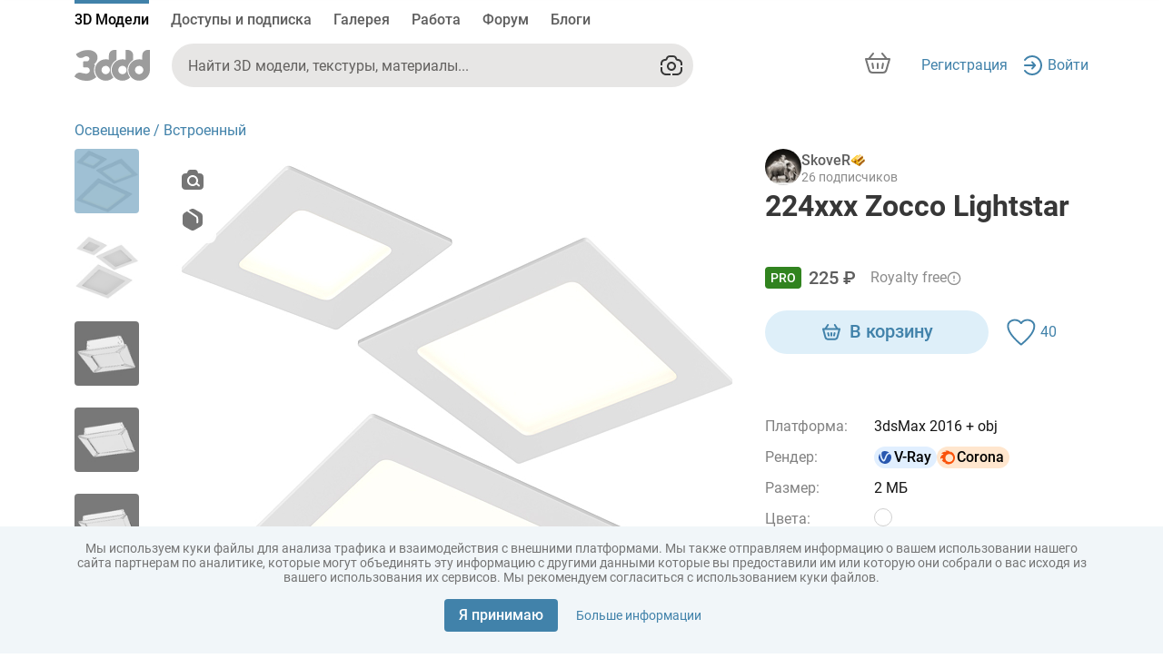

--- FILE ---
content_type: image/svg+xml
request_url: https://3ddd.ru/ng-assets/images/user_rating/gold.svg
body_size: 5149
content:
<svg width="25" height="21" viewBox="0 0 25 21" fill="none" xmlns="http://www.w3.org/2000/svg">
<g clip-path="url(#clip0_8904_375514)">
<path d="M15.2263 19.9316L0.832031 11.5566L8.26953 9.96777L18.2793 16.624L15.3945 19.9316H15.2263Z" fill="#744014"/>
<path d="M0.904297 10.6756C0.904297 10.6756 1.84714 9.2815 2.26285 8.68604L6.79134 11.4649L7.69704 14.4989V15.4346L0.904297 11.4152V10.6756Z" fill="#EAA809"/>
<path d="M7.69672 14.5415V15.4347L17.2066 6.70121L17.2068 6.05616C16.8774 5.65997 15.848 3.52539 15.848 3.52539L6.79102 11.4649C6.95497 12.1029 7.69672 14.5415 7.69672 14.5415Z" fill="#A15F12"/>
<path d="M17.2072 6.05615L7.69727 14.5415V15.4348L17.2071 6.70125L17.2072 6.05615Z" fill="#925D00"/>
<path d="M2.2627 8.68612L6.79119 11.465L15.8482 3.52542L11.3197 1.14355L2.2627 8.68612Z" fill="url(#paint0_linear_8904_375514)"/>
<path d="M0.904297 10.6895L7.69705 14.5414V15.4346L0.904297 11.5129V10.6895Z" fill="#DE990B"/>
<path d="M6.7832 11.4678L7.70881 14.5272C7.70881 14.5272 12.6937 6.55924 15.8016 3.58193L6.7832 11.4678Z" fill="#740D0D" fill-opacity="0.2"/>
<path d="M8.60156 15.1726C8.60156 15.1726 9.5444 13.7786 9.96011 13.1831L14.4886 15.9619L15.3943 18.996V19.9317L8.60156 15.9123V15.1726Z" fill="#EAA809"/>
<path d="M15.394 19.0386V19.9318L24.9038 11.1983L24.9041 10.5532C24.5747 10.157 23.5453 8.02246 23.5453 8.02246L14.4883 15.962C14.6522 16.6 15.394 19.0386 15.394 19.0386Z" fill="url(#paint1_linear_8904_375514)"/>
<path d="M24.9045 10.5532L15.3945 19.0386V19.9318L24.9044 11.1983L24.9045 10.5532Z" fill="#925D00"/>
<path d="M9.95996 13.1832L14.4885 15.962L23.5455 8.02249L19.017 5.64062L9.95996 13.1832Z" fill="url(#paint2_linear_8904_375514)"/>
<path d="M8.60156 15.1865L15.3943 19.0384V19.9316L8.60156 16.0099V15.1865Z" fill="#DE990B"/>
<path d="M14.4902 15.9678L15.4061 19.0242C15.8827 18.3763 22.7754 8.8489 23.4988 8.079L14.4902 15.9678Z" fill="#740D0D" fill-opacity="0.2"/>
<path d="M6.63184 8.65505C6.63184 8.65505 7.57468 7.26099 7.99039 6.66553L12.5189 9.44437L13.4246 12.4784V13.4141L6.63184 9.39473V8.65505Z" fill="#EAA809"/>
<path d="M13.4243 12.521V13.4142L21.8938 5.66602L21.8941 5.02096C21.5647 4.62478 20.5353 2.4902 20.5353 2.4902L12.5186 9.44442C12.6825 10.0824 13.4243 12.521 13.4243 12.521Z" fill="url(#paint3_linear_8904_375514)"/>
<path d="M21.8945 5.021L13.4248 12.5211V13.4143L21.8944 5.6661L21.8945 5.021Z" fill="#925D00"/>
<path d="M7.99023 6.66546L12.5187 9.4443L20.5401 2.48303L15.986 0.0302734L7.99023 6.66546Z" fill="url(#paint4_linear_8904_375514)"/>
<path d="M6.63184 8.61719L13.4246 12.5111V13.4141L6.63184 9.44959V8.61719Z" fill="#DE990B"/>
<path d="M12.5249 9.46129L13.4612 12.5277C13.5482 12.3005 20.4486 2.53892 20.5041 2.48985L12.5249 9.46129Z" fill="#740D0D" fill-opacity="0.2"/>
<g style="mix-blend-mode:overlay" opacity="0.5">
<path fill-rule="evenodd" clip-rule="evenodd" d="M23.5293 8.03027L14.498 15.96L13.9434 15.624L13.951 15.6174L10.5097 13.5068L10.5113 13.5053L9.95996 13.1714L11.2324 12.124L11.7012 12.3896L10.9785 13.0704L14.5087 15.1367L23.0605 7.76465L23.5293 8.03027Z" fill="white"/>
</g>
<g style="mix-blend-mode:overlay" opacity="0.5">
<path fill-rule="evenodd" clip-rule="evenodd" d="M9.03277 6.6003L16.4707 0.291992L15.9902 0.0263672L7.99023 6.6582L8.5432 7.00719L8.53217 7.01805L11.9773 9.13103L11.9995 9.11196L12.5215 9.45996L20.5371 2.49121L20.0684 2.22559L12.5215 8.64226L9.03277 6.6003Z" fill="white"/>
</g>
<g style="mix-blend-mode:overlay" opacity="0.5">
<path fill-rule="evenodd" clip-rule="evenodd" d="M3.32532 8.61008L11.8105 1.41309L11.3301 1.14746L2.2627 8.68506L2.82129 9.0376L2.82646 9.03321L6.36483 11.2139L6.36818 11.2111L6.77539 11.4678L8.11133 10.2998L7.58008 9.99121L6.79325 10.6568L3.32532 8.61008Z" fill="white"/>
</g>
<path d="M13.7109 3.34728L15.6861 4.74339L14.82 5.56678L12.8448 4.17068L13.7109 3.34728Z" fill="#B4660A" fill-opacity="0.1"/>
</g>
<defs>
<linearGradient id="paint0_linear_8904_375514" x1="8.14974" y1="3.9224" x2="11.162" y2="7.20581" gradientUnits="userSpaceOnUse">
<stop offset="0.206512" stop-color="#FFC01D"/>
<stop offset="0.657574" stop-color="#FFEAB2"/>
<stop offset="0.929003" stop-color="#FFE5A0"/>
</linearGradient>
<linearGradient id="paint1_linear_8904_375514" x1="18.2812" y1="12.625" x2="20.2812" y2="15.1875" gradientUnits="userSpaceOnUse">
<stop stop-color="#8C5616"/>
<stop offset="1" stop-color="#D27E1C"/>
</linearGradient>
<linearGradient id="paint2_linear_8904_375514" x1="17.1543" y1="9.09277" x2="18.9007" y2="11.0299" gradientUnits="userSpaceOnUse">
<stop stop-color="#FFC11C"/>
<stop offset="1" stop-color="#FFDF8A"/>
</linearGradient>
<linearGradient id="paint3_linear_8904_375514" x1="16.1562" y1="6.4375" x2="18.1562" y2="8.4375" gradientUnits="userSpaceOnUse">
<stop stop-color="#944207"/>
<stop offset="0.468816" stop-color="#B4660A"/>
<stop offset="1" stop-color="#B4660A"/>
</linearGradient>
<linearGradient id="paint4_linear_8904_375514" x1="14.2651" y1="2.40527" x2="16.4983" y2="5.02961" gradientUnits="userSpaceOnUse">
<stop offset="0.0279081" stop-color="#FFD25A"/>
<stop offset="0.98222" stop-color="#FFECB9"/>
</linearGradient>
<clipPath id="clip0_8904_375514">
<rect width="24" height="20" fill="white" transform="translate(0.904297 0.0302734)"/>
</clipPath>
</defs>
</svg>


--- FILE ---
content_type: image/svg+xml
request_url: https://3ddd.ru/ng-assets/images/Vray.svg
body_size: 1248
content:
<svg width="20" height="20" viewBox="0 0 20 20" fill="none" xmlns="http://www.w3.org/2000/svg">
<path d="M3.00026 9.93867C3.01651 8.63862 3.34698 7.42908 4.04376 6.32631C4.12127 6.20327 4.18503 6.0256 4.37965 6.08816C4.55426 6.14447 4.50717 6.32089 4.51301 6.45186C4.61761 8.83173 5.24771 11.0444 6.59376 13.0301C6.88881 13.4655 7.20845 13.8809 7.63602 14.1987C8.25654 14.66 8.85288 14.6563 9.46048 14.1783C9.90889 13.8259 10.2235 13.3646 10.4898 12.8683C10.987 11.9407 11.3341 10.9509 11.6883 9.96411C11.988 9.12953 12.311 8.30579 12.8219 7.5713C13.0907 7.18467 13.4003 6.83932 13.8104 6.59783C14.9093 5.95136 16.1341 6.39013 16.5729 7.5859C18.0298 11.5574 15.6177 15.9492 11.4904 16.841C7.12218 17.7848 2.96233 14.4027 3.00026 9.93867Z" fill="#2857AF"/>
<path d="M6.15678 6.02277C6.12635 5.4034 6.19595 4.81073 6.55518 4.28061C6.84647 3.8506 7.23487 3.54154 7.72745 3.38389C10.0649 2.63731 12.2328 2.97806 14.2231 4.42034C14.2952 4.47247 14.4065 4.51209 14.4027 4.61803C14.3985 4.74066 14.2752 4.73482 14.1914 4.75776C12.5549 5.20612 11.4856 6.28386 10.7909 7.7937C10.3808 8.68501 10.0795 9.61635 9.73195 10.531C9.53316 11.054 9.32021 11.5712 9.05308 12.0638C8.70719 12.7019 8.39298 12.7228 7.98708 12.1326C6.94441 10.6165 6.41307 8.92107 6.23387 7.10385C6.19845 6.74432 6.1822 6.38313 6.15719 6.02277H6.15678Z" fill="#2857AF"/>
</svg>



--- FILE ---
content_type: image/svg+xml
request_url: https://3ddd.ru/ng-assets/images/Corona.svg
body_size: 1690
content:
<svg width="20" height="20" viewBox="0 0 20 20" fill="none" xmlns="http://www.w3.org/2000/svg">
<path d="M8.63051 4.11304C8.37075 3.70397 8.01646 3.40122 7.6004 3.16596C7.44112 3.07622 7.27067 3.01401 7.10134 2.94615C8.81435 2.13065 11.4548 2.31237 13.202 4.51005C13.1934 4.15489 13.132 3.82914 13.0152 3.48831C14.1502 3.84686 15.1212 4.44596 15.947 5.2871C16.7735 6.12899 17.3708 7.11793 17.6994 8.25579C18.6443 11.5272 17.2889 14.7734 14.65 16.4312C12.0227 18.0818 8.89808 17.6588 6.96551 16.2615C7.4039 16.1654 7.80582 16.0131 8.1817 15.7231C6.16092 15.6885 4.65595 14.8013 3.60425 13.0828C4.33292 13.004 4.7367 12.4494 4.72256 11.8831C4.70581 11.2222 4.21011 10.7509 3.621 10.7117C3.0825 10.6755 2.39365 11.0888 2.3743 11.9917C2.25484 11.8032 2.17668 11.6121 2.12309 11.4149C1.87338 10.4957 1.99917 9.63608 2.54102 8.84923C2.82609 8.43526 3.19935 8.12346 3.6463 7.90478C3.74232 7.85765 3.72743 7.8339 3.66826 7.76943C3.5421 7.63219 3.42413 7.48741 3.32663 7.3121C3.46469 7.30079 3.59309 7.29174 3.72111 7.27967C4.36716 7.21973 4.92762 6.96184 5.41364 6.52939C5.46314 6.48528 5.44639 6.46832 5.4062 6.43514C4.98679 6.08714 4.50783 5.87299 3.97305 5.79382C3.64928 5.74594 3.32402 5.74858 3.001 5.8138C2.99095 5.81569 2.97978 5.81041 2.95932 5.80626C3.0531 5.6596 3.16921 5.54008 3.28383 5.41981C4.0032 4.66501 4.87254 4.17864 5.88218 3.95545C6.3883 3.84347 6.90262 3.82386 7.41953 3.86722C7.80731 3.89965 8.18356 3.98108 8.55273 4.10249C8.57766 4.11078 8.60557 4.10852 8.63237 4.11153C8.63423 4.1138 8.63646 4.11644 8.63832 4.1187L8.63051 4.11304ZM16.0984 10.6326C16.1148 8.25164 14.2209 6.28395 11.873 6.21948C9.37481 6.15048 7.38604 8.19547 7.39274 10.639C7.39944 13.0297 9.29182 15.0475 11.7581 15.0426C14.1997 15.0377 16.1018 13.041 16.0984 10.6326Z" fill="#FA520A"/>
</svg>
